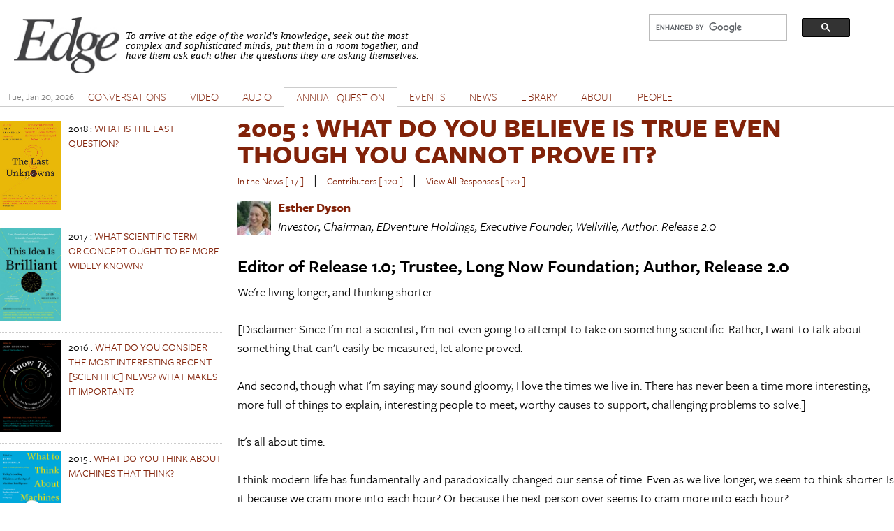

--- FILE ---
content_type: text/html; charset=utf-8
request_url: https://www.edge.org/response-detail/10972
body_size: 12447
content:
<!DOCTYPE html PUBLIC "-//W3C//DTD XHTML+RDFa 1.0//EN"
  "http://www.w3.org/MarkUp/DTD/xhtml-rdfa-1.dtd">
<html xmlns="http://www.w3.org/1999/xhtml" xml:lang="en" version="XHTML+RDFa 1.0" dir="ltr" prefix="content: http://purl.org/rss/1.0/modules/content/ dc: http://purl.org/dc/terms/ foaf: http://xmlns.com/foaf/0.1/ og: http://ogp.me/ns# rdfs: http://www.w3.org/2000/01/rdf-schema# sioc: http://rdfs.org/sioc/ns# sioct: http://rdfs.org/sioc/types# skos: http://www.w3.org/2004/02/skos/core# xsd: http://www.w3.org/2001/XMLSchema#">

<head profile="http://www.w3.org/1999/xhtml/vocab">
  <meta charset="utf-8" />
<meta name="Generator" content="Drupal 7 (http://drupal.org)" />
<link rel="shortcut icon" href="https://www.edge.org/favicon.ico" type="image/vnd.microsoft.icon" />
<meta name="viewport" content="width=device-width, initial-scale=1" />
<meta name="MobileOptimized" content="width" />
<meta name="HandheldFriendly" content="true" />
<meta name="apple-mobile-web-app-capable" content="yes" />
  <title>Edge.org</title>
  <style type="text/css" media="all">
@import url("https://www.edge.org/modules/system/system.base.css?rzwfpz");
@import url("https://www.edge.org/modules/system/system.menus.css?rzwfpz");
@import url("https://www.edge.org/modules/system/system.messages.css?rzwfpz");
@import url("https://www.edge.org/modules/system/system.theme.css?rzwfpz");
</style>
<style type="text/css" media="all">
@import url("https://www.edge.org/misc/ui/jquery.ui.core.css?rzwfpz");
@import url("https://www.edge.org/misc/ui/jquery.ui.theme.css?rzwfpz");
@import url("https://www.edge.org/misc/ui/jquery.ui.accordion.css?rzwfpz");
@import url("https://www.edge.org/misc/ui/jquery.ui.button.css?rzwfpz");
@import url("https://www.edge.org/misc/ui/jquery.ui.resizable.css?rzwfpz");
@import url("https://www.edge.org/misc/ui/jquery.ui.dialog.css?rzwfpz");
</style>
<style type="text/css" media="all">
@import url("https://www.edge.org/modules/comment/comment.css?rzwfpz");
@import url("https://www.edge.org/sites/all/modules/date/date_repeat_field/date_repeat_field.css?rzwfpz");
@import url("https://www.edge.org/modules/field/theme/field.css?rzwfpz");
@import url("https://www.edge.org/modules/node/node.css?rzwfpz");
@import url("https://www.edge.org/modules/search/search.css?rzwfpz");
@import url("https://www.edge.org/modules/user/user.css?rzwfpz");
@import url("https://www.edge.org/sites/all/modules/extlink/css/extlink.css?rzwfpz");
@import url("https://www.edge.org/sites/all/modules/views/css/views.css?rzwfpz");
</style>
<style type="text/css" media="all">
@import url("https://www.edge.org/sites/all/modules/accordion_blocks/accordion_init.css?rzwfpz");
@import url("https://www.edge.org/sites/all/modules/colorbox/styles/default/colorbox_style.css?rzwfpz");
@import url("https://www.edge.org/sites/all/modules/ctools/css/ctools.css?rzwfpz");
@import url("https://www.edge.org/sites/all/modules/lightbox2/css/lightbox.css?rzwfpz");
@import url("https://www.edge.org/sites/all/modules/panels/css/panels.css?rzwfpz");
@import url("https://www.edge.org/sites/all/modules/shorten/shortener/shortener.css?rzwfpz");
@import url("https://www.edge.org/sites/all/modules/simple_dialog/css/simple_dialog.css?rzwfpz");
@import url("https://www.edge.org/sites/all/modules/stickynav/css/stickynav.css?rzwfpz");
@import url("https://www.edge.org/sites/all/modules/print/print_ui/css/print_ui.theme.css?rzwfpz");
</style>
<style type="text/css" media="screen">
@import url("https://www.edge.org/sites/all/themes/adaptivetheme/at_core/css/at.layout.css?rzwfpz");
@import url("https://www.edge.org/sites/all/themes/edge_adaptive/css/global.base.css?rzwfpz");
@import url("https://www.edge.org/sites/all/themes/edge_adaptive/css/global.styles.css?rzwfpz");
@import url("https://www.edge.org/sites/all/themes/edge_adaptive/css/edge.views.css?rzwfpz");
@import url("https://www.edge.org/sites/all/themes/edge_adaptive/css/edge.modules.custom.css?rzwfpz");
@import url("https://www.edge.org/sites/all/themes/edge_adaptive/css/edge.custom.css?rzwfpz");
@import url("https://www.edge.org/sites/all/themes/edge_adaptive/css/ckeditor.css?rzwfpz");
@import url("https://www.edge.org/sites/all/themes/edge_adaptive/css/edge.jquery.css?rzwfpz");
@import url("https://www.edge.org/sites/all/themes/edge_adaptive/css/edge.mailchimpform.css?rzwfpz");
</style>
<style type="text/css" media="print">
@import url("https://www.edge.org/sites/all/themes/edge_adaptive/css/print.css?rzwfpz");
</style>
<link type="text/css" rel="stylesheet" href="https://www.edge.org/sites/default/files/adaptivetheme/edge_adaptive_files/edge_adaptive.responsive.layout.css?rzwfpz" media="only screen" />
<link type="text/css" rel="stylesheet" href="https://www.edge.org/sites/all/themes/edge_adaptive/css/responsive.custom.css?rzwfpz" media="only screen" />
<link type="text/css" rel="stylesheet" href="https://www.edge.org/sites/all/themes/edge_adaptive/css/responsive.smartphone.portrait.css?rzwfpz" media="only screen and (max-width:320px)" />
<link type="text/css" rel="stylesheet" href="https://www.edge.org/sites/all/themes/edge_adaptive/css/responsive.smartphone.landscape.css?rzwfpz" media="only screen and (min-width:321px) and (max-width:480px)" />
<link type="text/css" rel="stylesheet" href="https://www.edge.org/sites/all/themes/edge_adaptive/css/responsive.tablet.portrait.css?rzwfpz" media="only screen and (min-width:481px) and (max-width:768px)" />
<link type="text/css" rel="stylesheet" href="https://www.edge.org/sites/all/themes/edge_adaptive/css/responsive.tablet.landscape.css?rzwfpz" media="only screen and (min-width:769px) and (max-width:1024px)" />
<link type="text/css" rel="stylesheet" href="https://www.edge.org/sites/all/themes/edge_adaptive/css/responsive.desktop.css?rzwfpz" media="only screen and (min-width:1025px)" />

<!--[if lt IE 9]>
<style type="text/css" media="screen">
@import url("https://www.edge.org/sites/default/files/adaptivetheme/edge_adaptive_files/edge_adaptive.lt-ie9.layout.css?rzwfpz");
</style>
<![endif]-->

<!-- begin Typekit -->

<script type="text/javascript" src="//use.typekit.net/ule5riu.js"></script>
<script type="text/javascript">try{Typekit.load();}catch(e){}</script>

<!-- end Typekit -->

</head>
<body class="tk-freight-sans-pro html not-front not-logged-in one-sidebar sidebar-first page-response-detail page-response-detail- page-response-detail-10972 site-name-hidden atr-7.x-3.x atv-7.x-3.1 page-views" >
  <div id="skip-link">
    <a href="#main-content" class="element-invisible element-focusable">Skip to main content</a>
  </div>
    <div id="page" class="container page">

  <!-- region: Leaderboard -->
  
   <div class="print-only header-copyright">Copyright &copy; 2026 By Edge Foundation, Inc. All Rights Reserved.</div>

  <header id="header" class="clearfix" role="banner">

          <!-- start: Branding -->
      <div id="branding" class="branding-elements clearfix">

                  <div id="logo">
            <a href="/"><img class="site-logo" typeof="foaf:Image" src="https://www.edge.org/sites/default/files/edge_logo.jpg" alt="Edge.org" /></a>          </div>
        
                  <!-- start: Site name and Slogan hgroup -->
          <hgroup class="element-invisible h-group" id="name-and-slogan">

                          <strong class="element-invisible" id="site-name"><a href="/" title="Home page">Edge.org</a></strong>
            
            
          </hgroup><!-- /end #name-and-slogan -->
        
      </div><!-- /end #branding -->
    
    <!-- region: Header -->
    <div class="region region-header"><div class="region-inner clearfix"><div id="block-block-8" class="block block-block no-title odd first block-count-1 block-region-header block-8">

    
  <div class="content" class="block-content content">
    <div style="clear: right; float:right; width: 330px;">
<script>
  (function() {
    var cx = '012042634644280309647:jygomqbx65u';
    var gcse = document.createElement('script');
    gcse.type = 'text/javascript';
    gcse.async = true;
    gcse.src = (document.location.protocol == 'https:' ? 'https:' : 'http:') +
        '//www.google.com/cse/cse.js?cx=' + cx;
    var s = document.getElementsByTagName('script')[0];
    s.parentNode.insertBefore(gcse, s);
  })();
</script>
<gcse:search></gcse:search>
</div>  </div>
</div>
<div id="block-block-1" class="block block-block site-slogan no-title even last block-count-2 block-region-header block-1">

    
  <div class="content" class="block-content content">
    <p><font face="Times New Roman, Times, Serif"><em>To arrive at the edge of the world's knowledge, seek out the most complex and sophisticated minds, put them in a room together, and have them ask each other the questions they are asking themselves.</em></font></p>
  </div>
</div>
</div></div>
    <div class="print-only url-date">
        https://www.edge.org/response-detail/10972<br>Printed On Tue January 20th 2026    </div>
  </header>

  <!-- Navigation elements -->

    <div id="primary-menu-bar" class="nav clearfix">
    <nav class="primary-menu-wrapper menu-wrapper clearfix" role="navigation">
  <span id="date-stamp">Tue, Jan 20, 2026</span><ul class="menu primary-menu"><li class="menu-218 first"><a href="/" title="">HOME</a></li><li class="menu-539"><a href="/conversations" title="">CONVERSATIONS</a></li><li class="menu-580"><a href="/videos" title="The Edge video library">VIDEO</a></li><li class="menu-1732"><a href="/audios">AUDIO</a></li><li class="menu-776 active-trail"><a href="/annual-questions" class="active-trail">ANNUAL QUESTION</a></li><li class="menu-598"><a href="/events" title="">EVENTS</a></li><li class="menu-528"><a href="/news" title="">NEWS</a></li><li class="menu-597"><a href="/library" title="">LIBRARY</a></li><li class="menu-427"><a href="/about-edgeorg">ABOUT</a></li><li class="menu-1731 last"><a href="/people" title="">PEOPLE</a></li></ul>	</nav>
  </div>
    


  <!-- Breadcrumbs -->
  <!--  Disable Breadcrumbs -->
  
  <!-- Messages and Help -->
    <div class="region region-help"><div class="region-inner clearfix"><div id="block-system-help" class="block block-system no-title odd first last block-count-3 block-region-help block-help" role="complementary">

    
  <div class="content" class="block-content content">
    <span class='print-syslink'><span class="print_html"><a href="https://www.edge.org/print/response-detail/10972" title="Display a printer-friendly version of this page." class="print-page" onclick="window.open(this.href); return false" rel="nofollow"><img class="print-icon image-style-none" typeof="foaf:Image" src="https://www.edge.org/sites/all/modules/print/icons/print_icon.png" width="16px" height="16px" alt="Printer-friendly version" title="Printer-friendly version" /></a></span></span>
  </div>
</div>
</div></div>
  <!-- region: Secondary Content -->
  
  <div id="columns" class="columns clearfix">
    <div id="content-column" class="content-column" role="main">
      <div class="content-inner">

        <!-- region: Highlighted -->
        
        <div id="main-content">

          
          
          <!-- region: Main Content -->
          <!-- sub-region: Content Highlight -->
           <div class="page content-highlight clearfix">
           	           </div>
                      <div id="content" class="region">
              <div id="block-system-main" class="block block-system no-title odd first block-count-4 block-region-content block-main">

    
  <div class="content" class="block-content content">
    <div class="view view-responses view-id-responses view-display-id-page_response_detail view-dom-id-121728df6496a58985589f1f51562c62">
            <div class="view-header">
      <h1><a href="/annual-question/what-do-you-believe-is-true-even-though-you-cannot-prove-it"><span class="date-display-single" property="dc:date" datatype="xsd:dateTime" content="2005-01-01T00:00:00-05:00">2005</span> : WHAT DO YOU BELIEVE IS TRUE EVEN THOUGH YOU CANNOT PROVE IT?</a></h1>
<div class="view view-annual-question-summary view-id-annual_question_summary view-display-id-block_annual_question_summary summary view-dom-id-52341d7f21bec1303fe2bc4709813ab8">
        
  
  
      <div class="view-content">
        <div class="views-row views-row-1 views-row-odd views-row-first views-row-last annual-question-summary clearfix">
      
  <span class="views-field views-field-php-3 news-count">        <span class="field-content"><a href="/inthenews/what-do-you-believe-is-true-even-though-you-cannot-prove-it">In the News [ 17 ]</a></span>  </span>  
  <div class="views-field views-field-php-4 seperator seperator-first">        <span class="field-content">&nbsp;&nbsp;|&nbsp;&nbsp;</span>  </div>  
  <span class="views-field views-field-php-1 contributor-count">        <span class="field-content"><a href="/contributors/what-do-you-believe-is-true-even-though-you-cannot-prove-it">Contributors [ 120 ]</a></span>  </span>  
  <span class="views-field views-field-nothing-1 seperator">        <span class="field-content">&nbsp;&nbsp;|&nbsp;&nbsp;</span>  </span>  
  <span class="views-field views-field-php response-count">        <span class="field-content"><a href="/responses/what-do-you-believe-is-true-even-though-you-cannot-prove-it">View All Responses [ 120 ]</a></span>  </span>  </div>
    </div>
  
  
  
  
  
  
</div><div class="view view-response-authors view-id-response_authors view-display-id-page response view-dom-id-578b4f7d1905833d0e8f730178e38dd3 view-single-result">
        
  
  
      <div class="view-content">
        <div class="views-row views-row-1 views-row-odd views-row-first views-row-last clearfix">
      
  <div class="views-field views-field-picture">        <div class="field-content"><a href="/memberbio/esther_dyson"><img typeof="foaf:Image" class="image-style-mini-thumbnail" src="https://www.edge.org/sites/default/files/styles/mini-thumbnail/public/member-pictures/bk_55_esther_dyson.jpg?itok=eBL5Ej-K" width="48" height="48" alt="esther_dyson&#039;s picture" /></a></div>  </div>  
  <div class="views-field views-field-field-last-name">        <div class="field-content"><a href="/memberbio/esther_dyson"><strong>Esther  Dyson</strong></a></div>  </div>  
  <div class="views-field views-field-field-user-title">        <div class="field-content"><em>Investor; Chairman, EDventure Holdings; Executive Founder, Wellville; Author: Release 2.0</em></div>  </div>  </div>
    </div>
  
  
  
  
  
  
</div>    </div>
  
  
  
      <div class="view-content">
        <div class="views-row views-row-1 views-row-odd views-row-first views-row-last response">
      
  <div class="views-field views-field-php-3 response-title">        <span class="field-content">Editor of Release 1.0; Trustee, Long Now Foundation; Author, Release 2.0</span>  </div>  
  <div class="views-field views-field-body">        <div class="field-content"><p>
	We're living longer, and thinking shorter.</p>
<p>
	[Disclaimer: Since I'm not a scientist, I'm not even going to attempt to take on something scientific. Rather, I want to talk about something that can't easily be measured, let alone proved.</p>
<p>
	And second, though what I'm saying may sound gloomy, I love the times we live in. There has never been a time more interesting, more full of things to explain, interesting people to meet, worthy causes to support, challenging problems to solve.]</p>
<p>
	It's all about time.</p>
<p>
	I think modern life has fundamentally and paradoxically changed our sense of time. Even as we live longer, we seem to think shorter. Is it because we cram more into each hour? Or because the next person over seems to cram more into each hour?</p>
<p>
	For a variety of reasons, everything is happening much faster and more things are happening. Change is a constant.</p>
<p>
	It used to be that machines automated work, giving us more time to do other things. But now machines automate the production of attention-consuming information, which takes our time. For example, if one person sends the same e-mail message to 10 people, then 10 people have to respond.</p>
<p>
	The physical friction of everyday life—the time it took Isaac Newton to travel by coach from London to Cambridge, the dead spots of walking to work (no iPod), the darkness that kept us from reading—has disappeared, making every minute not used productively into an opportunity cost.</p>
<p>
	And finally, we can measure more, over smaller chunks of time. From airline miles to calories (and carbs and fat grams), from friends on Friendster to steps on a pedometer, from realtime stock prices to millions of burgers consumed, we count things by the minute and the second.</p>
<p>
	Unfortunately, this carries over into how we think and plan: Businesses focus on short-term results; politicians focus on elections; school systems focus on test results; most of us focus on the weather rather than the climate. Everyone knows about the big problems, but their behavior focuses on the here and now.</p>
<p>
	I first noticed this phenomenon in a big way in the US right after 9/11, when it became impossible to schedule an appointment or get anyone to make a commitment. To me, it felt like Russia (where I had been spending time since 1989), where people avoided long-term plans because there was little discernible relationship between effort and result. Suddenly, even in the US, people were behaving like the Russians of those days, reluctant to plan for anything more than a few days out.</p>
<p>
	Of course, that immediate crisis has passed, but there's still the same sense of unpredictability dogging our thinking in the US (in particular). Best to concentrate on the current quarter, because who knows what job I'll have next year. Best to pass that test, because what I actually learn won't be worth much ten years from now anyway.</p>
<p>
	How can we reverse this?</p>
<p>
	It's a social problem, but I think it may also herald a mental one—which I describe as mental diabetes.</p>
<p>
	Whatever's happening to adults, most of us grew up reading books (at least occasionally) and playing with "uninteractive" toys that required us to make up our own stories, dialogue and behavior for them. Today's children are living in an information-rich, time-compressed environment that often seems to replace a child's imagination rather than stimulate it. I posit that being fed so much processed information—video, audio, images, flashing screens, talking toys, simulated action games—is akin to being fed too much processed, sugar-rich food. It may seriously mess up children's information metabolism and their ability to process information for themselves. In other words, will they be able to discern cause and effect, to put together a coherent story line, to think scientifically?</p>
<p>
	I don't know the answers, but these questions are worth thinking about, for the long term.</p>
</div>  </div>  
  <div class="views-field views-field-php">        <span class="field-content"><a href="/contributors/what-do-you-believe-is-true-even-though-you-cannot-prove-it">Return to Table of Contents</a></span>  </div>  </div>
    </div>
  
  
  
  
  
  
</div>  </div>
</div>
<div id="block-service-links-service-links-not-node" class="block block-service-links service-links no-title even last block-count-5 block-region-content block-service-links-not-node">

    
  <div class="content" class="block-content content">
    <div class="service-links"><a href="https://www.edge.org/printmail/response-detail/10972" title="Send to a friend" class="service-links-printmail" rel="nofollow" target="_blank"><img typeof="foaf:Image" class="image-style-none" src="https://www.edge.org/sites/all/modules/service_links/images/printmail.png" alt="Print Mail logo" /></a> <a href="https://www.edge.org/print/response-detail/10972" title="Printable version" class="service-links-print" rel="nofollow" target="_blank"><img typeof="foaf:Image" class="image-style-none" src="https://www.edge.org/sites/all/modules/service_links/images/print.png" alt="Print HTML logo" /></a></div>  </div>
</div>
            </div>
          
          <!-- Feed icons (RSS, Atom icons etc -->
          
          
        </div><!-- /end #main-content -->

        <!-- region: Content Aside -->
        
      </div><!-- /end .content-inner -->
    </div><!-- /end #content-column -->

    <!-- regions: Sidebar first and Sidebar second -->
    <div class="region region-sidebar-first sidebar"><div class="region-inner clearfix"><div id="block-views-92459b0a9e38007a8bbc08e5d54cc7f2" class="block block-views no-title odd first last block-count-6 block-region-sidebar-first block-92459b0a9e38007a8bbc08e5d54cc7f2">

    
  <div class="content" class="block-content content">
    <div class="view view-annual-question view-id-annual_question view-display-id-block_annual_question_books view-dom-id-8c3723ea67c502e62e627b43024140b2">
        
  
  
      <div class="view-content">
        <div class="views-row views-row-1 views-row-odd views-row-first clearfix">
      
  <div class="views-field views-field-field-us-book-image">        <div class="field-content"><a href="https://www.amazon.com/Last-Unknowns-Unanswered-Questions-Civilization/dp/0062897942?SubscriptionId=AKIAJ6DR67ZTZ3XJCIHQ&amp;tag=edg" title="The Last Unknowns" target="_blank" rel="" class=""><img typeof="foaf:Image" class="image-style-none" src="https://www.edge.org/sites/default/files/annualimage/bookimage/Unknowns_cover500_0.jpg" width="343" height="500" alt="The Last Unknowns" title="The Last Unknowns" /></a></div>  </div>  
  <span class="views-field views-field-nothing book-title">        <span class="field-content"><span class="date-display-single" property="dc:date" datatype="xsd:dateTime" content="2018-01-01T00:00:00-05:00">2018</span> : <a href="/annual-question/what-is-the-last-question">WHAT IS THE LAST QUESTION?</a></span>  </span>  </div>
  <div class="views-row views-row-2 views-row-even clearfix">
      
  <div class="views-field views-field-field-us-book-image">        <div class="field-content"><a href="https://www.amazon.com/This-Idea-Brilliant-Overlooked-Underappreciated/dp/0062698214" title="This Idea Is Brilliant: Lost, Overlooked, and Underappreciated Scientific Concepts Everyone Should Know " target="_blank" rel="" class=""><img typeof="foaf:Image" class="image-style-none" src="https://www.edge.org/sites/default/files/annualimage/bookimage/Brilliant_cover_0.jpg" width="396" height="598" alt="This Idea Is Brilliant: Lost, Overlooked, and Underappreciated Scientific Concepts Everyone Should Know " title="This Idea Is Brilliant: Lost, Overlooked, and Underappreciated Scientific Concepts Everyone Should Know " /></a></div>  </div>  
  <span class="views-field views-field-nothing book-title">        <span class="field-content"><span class="date-display-single" property="dc:date" datatype="xsd:dateTime" content="2017-01-01T00:00:00-05:00">2017</span> : <a href="/annual-question/what-scientific-term-or%C2%A0concept-ought-to-be-more-widely-known">WHAT SCIENTIFIC TERM OR CONCEPT OUGHT TO BE MORE WIDELY KNOWN?</a></span>  </span>  </div>
  <div class="views-row views-row-3 views-row-odd clearfix">
      
  <div class="views-field views-field-field-us-book-image">        <div class="field-content"><a href="https://www.amazon.com/Know-This-Interesting-Discoveries-Developments/dp/0062562061/ref=sr_1_1?ie=UTF8&amp;qid=1480204686&amp;sr=8-1&amp;key" title="Know This: Today&#039;s Most Interesting and Important Scientific Ideas, Discoveries, and Developments" target="_blank" rel="" class=""><img typeof="foaf:Image" class="image-style-none" src="https://www.edge.org/sites/default/files/annualimage/bookimage/y648.png" width="398" height="600" alt="Know This: Today&#039;s Most Interesting and Important Scientific Ideas, Discoveries, and Developments" title="Know This: Today&#039;s Most Interesting and Important Scientific Ideas, Discoveries, and Developments" /></a></div>  </div>  
  <span class="views-field views-field-nothing book-title">        <span class="field-content"><span class="date-display-single" property="dc:date" datatype="xsd:dateTime" content="2016-01-01T00:00:00-05:00">2016</span> : <a href="/annual-question/what-do-you-consider-the-most-interesting-recent-scientific-news-what-makes-it">WHAT DO YOU CONSIDER THE MOST INTERESTING RECENT [SCIENTIFIC] NEWS? WHAT MAKES IT IMPORTANT?</a></span>  </span>  </div>
  <div class="views-row views-row-4 views-row-even clearfix">
      
  <div class="views-field views-field-field-us-book-image">        <div class="field-content"><a href="https://www.amazon.com/What-Think-About-Machines-That/dp/006242565X" title="What to Think About Machines That Think" target="_blank" rel="" class=""><img typeof="foaf:Image" class="image-style-none" src="https://www.edge.org/sites/default/files/annualimage/bookimage/Machines_Cover.png" width="424" height="640" alt="What to Think About Machines That Think" title="What to Think About Machines That Think" /></a></div>  </div>  
  <span class="views-field views-field-nothing book-title">        <span class="field-content"><span class="date-display-single" property="dc:date" datatype="xsd:dateTime" content="2015-01-01T00:00:00-05:00">2015</span> : <a href="/annual-question/what-do-you-think-about-machines-that-think">WHAT DO YOU THINK ABOUT MACHINES THAT THINK?</a></span>  </span>  </div>
  <div class="views-row views-row-5 views-row-odd clearfix">
      
  <div class="views-field views-field-field-us-book-image">        <div class="field-content"><a href="https://www.amazon.com/This-Idea-Must-Die-Scientific/dp/0062374346%3FSubscriptionId%3DAKIAIUDIBB5W2YOHL3CQ%26tag%3Dedgeorg-20%26l" title="This Idea Must Die" target="_blank" rel="" class=""><img typeof="foaf:Image" class="image-style-none" src="https://www.edge.org/sites/default/files/annualimage/bookimage/This%20Idea%20Must%20ies%20pb%20c.jpg" width="1594" height="2400" alt="This Idea Must Die" title="This Idea Must Die" /></a></div>  </div>  
  <span class="views-field views-field-nothing book-title">        <span class="field-content"><span class="date-display-single" property="dc:date" datatype="xsd:dateTime" content="2014-01-01T00:00:00-05:00">2014</span> : <a href="/annual-question/what-scientific-idea-is-ready-for-retirement">WHAT SCIENTIFIC IDEA IS READY FOR RETIREMENT?</a></span>  </span>  </div>
  <div class="views-row views-row-6 views-row-even clearfix">
      
  <div class="views-field views-field-field-us-book-image">        <div class="field-content"><a href="https://www.amazon.com/What-Should-Worried-About-Scientists/dp/006229623X%3FSubscriptionId%3DAKIAIUDIBB5W2YOHL3CQ%26tag%3Dedgeorg" title="" target="_blank" rel="" class=""><img typeof="foaf:Image" class="image-style-none" src="https://www.edge.org/sites/default/files/annualimage/bookimage/51r44cx05sL._SL160_.jpg" width="107" height="160" alt="" /></a></div>  </div>  
  <span class="views-field views-field-nothing book-title">        <span class="field-content"><span class="date-display-single" property="dc:date" datatype="xsd:dateTime" content="2013-01-01T00:00:00-05:00">2013</span> : <a href="/annual-question/what-should-we-be-worried-about">WHAT *SHOULD* WE BE WORRIED ABOUT?</a></span>  </span>  </div>
  <div class="views-row views-row-7 views-row-odd clearfix">
      
  <div class="views-field views-field-field-us-book-image">        <div class="field-content"><a href="https://www.amazon.com/This-Explains-Everything-Beautiful-Theories/dp/0062230174/ref=sr_1_1?ie=UTF8&amp;qid=1357749436&amp;sr=8-1&amp;keyword" title="" target="_blank" rel="" class=""><img typeof="foaf:Image" class="image-style-none" src="https://www.edge.org/sites/default/files/annualimage/bookimage/556_ThisExplainsEverything_1.jpg" width="87" height="130" alt="" /></a></div>  </div>  
  <span class="views-field views-field-nothing book-title">        <span class="field-content"><span class="date-display-single" property="dc:date" datatype="xsd:dateTime" content="2012-01-01T00:00:00-05:00">2012</span> : <a href="/annual-question/what-is-your-favorite-deep-elegant-or-beautiful-explanation">WHAT IS YOUR FAVORITE DEEP, ELEGANT, OR BEAUTIFUL EXPLANATION?</a></span>  </span>  </div>
  <div class="views-row views-row-8 views-row-even clearfix">
      
  <div class="views-field views-field-field-us-book-image">        <div class="field-content"><a href="http://is.gd/t3U4Vr" title="" target="_blank" rel="" class=""><img typeof="foaf:Image" class="image-style-none" src="https://www.edge.org/sites/default/files/annualimage/bookimage/751_twmys300_3.jpg" width="86" height="130" alt="" /></a></div>  </div>  
  <span class="views-field views-field-nothing book-title">        <span class="field-content"><span class="date-display-single" property="dc:date" datatype="xsd:dateTime" content="2011-01-01T00:00:00-05:00">2011</span> : <a href="/annual-question/what-scientific-concept-would-improve-everybodys-cognitive-toolkit">WHAT SCIENTIFIC CONCEPT WOULD IMPROVE EVERYBODY&#039;S COGNITIVE TOOLKIT?</a></span>  </span>  </div>
  <div class="views-row views-row-9 views-row-odd clearfix">
      
  <div class="views-field views-field-field-us-book-image">        <div class="field-content"><a href="http://is.gd/06vvlq" title="" target="_blank" rel="" class=""><img typeof="foaf:Image" class="image-style-none" src="https://www.edge.org/sites/default/files/annualimage/bookimage/903_internetcov150_1.jpg" width="87" height="130" alt="" /></a></div>  </div>  
  <span class="views-field views-field-nothing book-title">        <span class="field-content"><span class="date-display-single" property="dc:date" datatype="xsd:dateTime" content="2010-01-01T00:00:00-05:00">2010</span> : <a href="/annual-question/how-is-the-internet-changing-the-way-you-think">HOW IS THE INTERNET CHANGING THE WAY YOU THINK?</a></span>  </span>  </div>
  <div class="views-row views-row-10 views-row-even clearfix">
      
  <div class="views-field views-field-field-us-book-image">        <div class="field-content"><a href="http://is.gd/i9KYz2" title="" target="_blank" rel="" class=""><img typeof="foaf:Image" class="image-style-none" src="https://www.edge.org/sites/default/files/annualimage/bookimage/201_ThisWillChangeEverything150_1.jpg" width="88" height="130" alt="" /></a></div>  </div>  
  <span class="views-field views-field-nothing book-title">        <span class="field-content"><span class="date-display-single" property="dc:date" datatype="xsd:dateTime" content="2009-01-01T00:00:00-05:00">2009</span> : <a href="/annual-question/what-will-change-everything">WHAT WILL CHANGE EVERYTHING?</a></span>  </span>  </div>
  <div class="views-row views-row-11 views-row-odd clearfix">
      
  <div class="views-field views-field-field-us-book-image">        <div class="field-content"><a href="http://is.gd/V5PHnv" title="" target="_blank" rel="" class=""><img typeof="foaf:Image" class="image-style-none" src="https://www.edge.org/sites/default/files/annualimage/bookimage/309_9780061686542_1.jpg" width="86" height="130" alt="" /></a></div>  </div>  
  <span class="views-field views-field-nothing book-title">        <span class="field-content"><span class="date-display-single" property="dc:date" datatype="xsd:dateTime" content="2008-01-01T00:00:00-05:00">2008</span> : <a href="/annual-question/what-have-you-changed-your-mind-about-why">WHAT HAVE YOU CHANGED YOUR MIND ABOUT? WHY?</a></span>  </span>  </div>
  <div class="views-row views-row-12 views-row-even clearfix">
      
  <div class="views-field views-field-field-us-book-image">        <div class="field-content"><a href="http://is.gd/PetcjC" title="" target="_blank" rel="" class=""><img typeof="foaf:Image" class="image-style-none" src="https://www.edge.org/sites/default/files/annualimage/bookimage/605_Cover_Optimism_US_3.jpg" width="87" height="130" alt="" /></a></div>  </div>  
  <span class="views-field views-field-nothing book-title">        <span class="field-content"><span class="date-display-single" property="dc:date" datatype="xsd:dateTime" content="2007-01-01T00:00:00-05:00">2007</span> : <a href="/annual-question/what-are-you-optimistic-about">WHAT ARE YOU OPTIMISTIC ABOUT?</a></span>  </span>  </div>
  <div class="views-row views-row-13 views-row-odd clearfix">
      
  <div class="views-field views-field-field-us-book-image">        <div class="field-content"><a href="http://is.gd/lgOvLg" title="" target="_blank" rel="" class=""><img typeof="foaf:Image" class="image-style-none" src="https://www.edge.org/sites/default/files/annualimage/bookimage/113_Cover_Dangerous_US_3.jpg" width="86" height="130" alt="" /></a></div>  </div>  
  <span class="views-field views-field-nothing book-title">        <span class="field-content"><span class="date-display-single" property="dc:date" datatype="xsd:dateTime" content="2006-01-01T00:00:00-05:00">2006</span> : <a href="/annual-question/what-is-your-dangerous-idea">WHAT IS YOUR DANGEROUS IDEA?</a></span>  </span>  </div>
  <div class="views-row views-row-14 views-row-even clearfix">
      
  <div class="views-field views-field-field-us-book-image">        <div class="field-content"><a href="http://is.gd/HBj8WL" title="" target="_blank" rel="" class=""><img typeof="foaf:Image" class="image-style-none" src="https://www.edge.org/sites/default/files/annualimage/bookimage/978_Cover_Believe_US_3.jpg" width="87" height="130" alt="" /></a></div>  </div>  
  <span class="views-field views-field-nothing book-title">        <span class="field-content"><span class="date-display-single" property="dc:date" datatype="xsd:dateTime" content="2005-01-01T00:00:00-05:00">2005</span> : <a href="/annual-question/what-do-you-believe-is-true-even-though-you-cannot-prove-it">WHAT DO YOU BELIEVE IS TRUE EVEN THOUGH YOU CANNOT PROVE IT?</a></span>  </span>  </div>
  <div class="views-row views-row-15 views-row-odd clearfix">
      
  <span class="views-field views-field-nothing book-title">        <span class="field-content"><span class="date-display-single" property="dc:date" datatype="xsd:dateTime" content="2004-01-01T00:00:00-05:00">2004</span> : <a href="/annual-question/whats-your-law">WHAT&#039;S YOUR LAW?</a></span>  </span>  </div>
  <div class="views-row views-row-16 views-row-even clearfix">
      
  <span class="views-field views-field-nothing book-title">        <span class="field-content"><span class="date-display-single" property="dc:date" datatype="xsd:dateTime" content="2003-01-01T00:00:00-05:00">2003</span> : <a href="/annual-question/what-are-the-pressing-scientific-issues-for-the-nation-and-the-world-and-what-is">WHAT ARE THE PRESSING SCIENTIFIC ISSUES FOR THE NATION AND THE WORLD, AND WHAT IS YOUR ADVICE ON HOW I CAN BEGIN TO DEAL WITH THEM? - GWB</a></span>  </span>  </div>
  <div class="views-row views-row-17 views-row-odd clearfix">
      
  <span class="views-field views-field-nothing book-title">        <span class="field-content"><span class="date-display-single" property="dc:date" datatype="xsd:dateTime" content="2002-01-01T00:00:00-05:00">2002</span> : <a href="/annual-question/what-is-your-question-why">WHAT IS YOUR QUESTION? ... WHY?</a></span>  </span>  </div>
  <div class="views-row views-row-18 views-row-even clearfix">
      
  <span class="views-field views-field-nothing book-title">        <span class="field-content"><span class="date-display-single" property="dc:date" datatype="xsd:dateTime" content="2001-01-01T00:00:00-05:00">2001</span> : <a href="/annual-question/what-now">WHAT NOW?</a></span>  </span>  </div>
  <div class="views-row views-row-19 views-row-odd clearfix">
      
  <span class="views-field views-field-nothing book-title">        <span class="field-content"><span class="date-display-single" property="dc:date" datatype="xsd:dateTime" content="2001-01-01T00:00:00-05:00">2001</span> : <a href="/annual-question/what-questions-have-disappeared">WHAT QUESTIONS HAVE DISAPPEARED?</a></span>  </span>  </div>
  <div class="views-row views-row-20 views-row-even clearfix">
      
  <span class="views-field views-field-nothing book-title">        <span class="field-content"><span class="date-display-single" property="dc:date" datatype="xsd:dateTime" content="2000-01-01T00:00:00-05:00">2000</span> : <a href="/annual-question/what-is-todays-most-important-unreported-story">WHAT IS TODAY&#039;S MOST IMPORTANT UNREPORTED STORY?</a></span>  </span>  </div>
  <div class="views-row views-row-21 views-row-odd clearfix">
      
  <div class="views-field views-field-field-us-book-image">        <div class="field-content"><a href="https://www.amazon.com/Greatest-Inventions-Past-000-Years/dp/068485998X/ref=sr_1_3?ie=UTF8&amp;qid=1548955711&amp;sr=8-3&amp;keywords=greate" title="The Greatest Inventions of the Past 2,000 Years" target="_blank" rel="" class=""><img typeof="foaf:Image" class="image-style-none" src="https://www.edge.org/sites/default/files/annualimage/bookimage/greatestinventions.jpg" width="308" height="474" alt="The Greatest Inventions of the Past 2,000 Years" title="The Greatest Inventions of the Past 2,000 Years" /></a></div>  </div>  
  <span class="views-field views-field-nothing book-title">        <span class="field-content"><span class="date-display-single" property="dc:date" datatype="xsd:dateTime" content="1999-01-01T00:00:00-05:00">1999</span> : <a href="/annual-question/what-is-the-most-important-invention-in-the-past-two-thousand-years">WHAT IS THE MOST IMPORTANT INVENTION IN THE PAST TWO THOUSAND YEARS?</a></span>  </span>  </div>
  <div class="views-row views-row-22 views-row-even views-row-last clearfix">
      
  <span class="views-field views-field-nothing book-title">        <span class="field-content"><span class="date-display-single" property="dc:date" datatype="xsd:dateTime" content="1998-01-01T00:00:00-05:00">1998</span> : <a href="/annual-question/what-questions-are-you-asking-yourself">WHAT QUESTIONS ARE YOU ASKING YOURSELF?</a></span>  </span>  </div>
    </div>
  
  
  
  
  
  
</div>  </div>
</div>
</div></div>    
  </div><!-- /end #columns -->

  <!-- region: Tertiary Content -->
  
  <!-- region: Footer -->
      <footer id="footer" class="clearfix" role="contentinfo">
      <div class="region region-footer"><div class="region-inner clearfix"><div id="block-block-11" class="block block-block no-title odd first last block-count-7 block-region-footer block-11">

    
  <div class="content" class="block-content content">
    <div class="region region-footer">
<div class="region-inner clearfix">
<div class="block block-block edge-footer contextual-links-region no-title odd first block-count-5 block-region-footer block-3" id="block-block-3">
<div class="content">
<div id="Footer2">
<p class="pFooter"><a href="https://www.edge.org/jb/online.digital.archive.html">John Brockman</a>, Editor and Publisher</p>
<ul><li>Contact Info:<a href="/cdn-cgi/l/email-protection#d9bcbdb0adb6ab99bcbdbebcf7b6abbe"><span class="__cf_email__" data-cfemail="197c7d706d766b597c7d7e7c37766b7e">[email&#160;protected]</span></a></li>
<li><a href="/edgenews">In the News</a></li>
<li><a href="/newsletter/subscribe" name="subscription-form" title="Subscribe to Edge" id="subscription-form">Get Edge.org by email</a></li>
</ul></div>
<div id="Footer3">Edge.org is a nonprofit private operating foundation under Section 501(c)(3) of the Internal Revenue Code.<br />
Copyright © 2023 By Edge Foundation, Inc All Rights Reserved.</div>
</div>
</div>
</div>
</div>
  </div>
</div>
</div></div>    </footer>
  
</div>
  
  <script data-cfasync="false" src="/cdn-cgi/scripts/5c5dd728/cloudflare-static/email-decode.min.js"></script><script type="text/javascript" src="https://www.edge.org/sites/default/files/js/js_YD9ro0PAqY25gGWrTki6TjRUG8TdokmmxjfqpNNfzVU.js"></script>
<script type="text/javascript" src="https://www.edge.org/sites/default/files/js/js_q2gNOv2rGY2h2ougpPKuwvigZoYmr2PzlaHWKWc0u8M.js"></script>
<script type="text/javascript" src="https://www.edge.org/sites/default/files/js/js_gHk2gWJ_Qw_jU2qRiUmSl7d8oly1Cx7lQFrqcp3RXcI.js"></script>
<script type="text/javascript" src="https://www.edge.org/sites/default/files/js/js_5xxO61vNO_7kKDSiiWW43hX6cXW1DnqVjy1b1owGWoE.js"></script>
<script type="text/javascript" src="https://www.googletagmanager.com/gtag/js?id=UA-283521-1"></script>
<script type="text/javascript">
<!--//--><![CDATA[//><!--
window.dataLayer = window.dataLayer || [];function gtag(){dataLayer.push(arguments)};gtag("js", new Date());gtag("set", "developer_id.dMDhkMT", true);gtag("config", "UA-283521-1", {"groups":"default"});
//--><!]]>
</script>
<script type="text/javascript" src="https://www.edge.org/sites/default/files/js/js_fgrpLHi88G4a7HT2qCB3pihqbHAb2BsVdUtJJ40ZvnE.js"></script>
<script type="text/javascript" src="https://www.edge.org/sites/default/files/js/js_v7NSDGhzeBcPnc38gL3asg_dcCdXgWnvCEuh7FMYf3c.js"></script>
<script type="text/javascript" src="https://www.edge.org/sites/default/files/js/js_qVMe0tHcj0QXxVcgwVWF-ICJww-Fjk2Kcl7DCEuwVZk.js"></script>
<script type="text/javascript">
<!--//--><![CDATA[//><!--
jQuery.extend(Drupal.settings, {"basePath":"\/","pathPrefix":"","setHasJsCookie":0,"ajaxPageState":{"theme":"edge_adaptive","theme_token":"rXDVPy4cMJ3ig8X_SV19L9WjgwoK5VODVEuCqmogGmw","js":{"sites\/all\/themes\/edge_adaptive\/scripts\/media_queries.js":1,"misc\/jquery.js":1,"misc\/jquery-extend-3.4.0.js":1,"misc\/jquery-html-prefilter-3.5.0-backport.js":1,"misc\/jquery.once.js":1,"misc\/drupal.js":1,"misc\/ui\/jquery.ui.core.min.js":1,"misc\/ui\/jquery.ui.widget.min.js":1,"misc\/ui\/jquery.ui.accordion.min.js":1,"misc\/ui\/jquery.ui.button.min.js":1,"misc\/ui\/jquery.ui.mouse.min.js":1,"misc\/ui\/jquery.ui.draggable.min.js":1,"misc\/ui\/jquery.ui.position.min.js":1,"misc\/ui\/jquery.ui.position-1.13.0-backport.js":1,"misc\/ui\/jquery.ui.resizable.min.js":1,"misc\/ui\/jquery.ui.dialog.min.js":1,"misc\/ui\/jquery.ui.dialog-1.13.0-backport.js":1,"sites\/all\/modules\/views\/js\/jquery.ui.dialog.patch.js":1,"misc\/jquery.cookie.js":1,"misc\/jquery.form.js":1,"misc\/form.js":1,"misc\/form-single-submit.js":1,"misc\/ajax.js":1,"sites\/all\/modules\/entityreference\/js\/entityreference.js":1,"sites\/all\/modules\/accordion_blocks\/accordion_init.js":1,"sites\/all\/libraries\/colorbox\/jquery.colorbox-min.js":1,"sites\/all\/libraries\/DOMPurify\/dist\/purify.min.js":1,"sites\/all\/modules\/colorbox\/js\/colorbox.js":1,"sites\/all\/modules\/colorbox\/styles\/default\/colorbox_style.js":1,"sites\/all\/modules\/lightbox2\/js\/auto_image_handling.js":1,"sites\/all\/modules\/lightbox2\/js\/lightbox.js":1,"sites\/all\/modules\/shorten\/shortener\/shortener.js":1,"sites\/all\/modules\/simple_dialog\/js\/simple_dialog.js":1,"sites\/all\/modules\/stickynav\/js\/stickynav.js":1,"sites\/all\/modules\/google_analytics\/googleanalytics.js":1,"https:\/\/www.googletagmanager.com\/gtag\/js?id=UA-283521-1":1,"0":1,"misc\/collapse.js":1,"sites\/all\/modules\/extlink\/js\/extlink.js":1,"sites\/all\/modules\/views\/js\/base.js":1,"misc\/progress.js":1,"sites\/all\/modules\/views\/js\/ajax_view.js":1,"sites\/all\/themes\/edge_adaptive\/scripts\/edge.js":1,"sites\/all\/themes\/adaptivetheme\/at_core\/scripts\/scalefix.js":1,"sites\/all\/themes\/adaptivetheme\/at_core\/scripts\/onmediaquery.js":1},"css":{"modules\/system\/system.base.css":1,"modules\/system\/system.menus.css":1,"modules\/system\/system.messages.css":1,"modules\/system\/system.theme.css":1,"misc\/ui\/jquery.ui.core.css":1,"misc\/ui\/jquery.ui.theme.css":1,"misc\/ui\/jquery.ui.accordion.css":1,"misc\/ui\/jquery.ui.button.css":1,"misc\/ui\/jquery.ui.resizable.css":1,"misc\/ui\/jquery.ui.dialog.css":1,"modules\/comment\/comment.css":1,"sites\/all\/modules\/date\/date_repeat_field\/date_repeat_field.css":1,"modules\/field\/theme\/field.css":1,"modules\/node\/node.css":1,"modules\/search\/search.css":1,"modules\/user\/user.css":1,"sites\/all\/modules\/extlink\/css\/extlink.css":1,"sites\/all\/modules\/views\/css\/views.css":1,"sites\/all\/modules\/ckeditor\/css\/ckeditor.css":1,"sites\/all\/modules\/accordion_blocks\/accordion_init.css":1,"sites\/all\/modules\/amazon_pa\/amazon.css":1,"sites\/all\/modules\/colorbox\/styles\/default\/colorbox_style.css":1,"sites\/all\/modules\/ctools\/css\/ctools.css":1,"sites\/all\/modules\/lightbox2\/css\/lightbox.css":1,"sites\/all\/modules\/panels\/css\/panels.css":1,"sites\/all\/modules\/shorten\/shortener\/shortener.css":1,"sites\/all\/modules\/simple_dialog\/css\/simple_dialog.css":1,"sites\/all\/modules\/stickynav\/css\/stickynav.css":1,"sites\/all\/modules\/print\/print_ui\/css\/print_ui.theme.css":1,"sites\/all\/themes\/adaptivetheme\/at_core\/css\/at.layout.css":1,"sites\/all\/themes\/edge_adaptive\/css\/global.base.css":1,"sites\/all\/themes\/edge_adaptive\/css\/global.styles.css":1,"sites\/all\/themes\/edge_adaptive\/css\/edge.views.css":1,"sites\/all\/themes\/edge_adaptive\/css\/edge.modules.custom.css":1,"sites\/all\/themes\/edge_adaptive\/css\/edge.custom.css":1,"sites\/all\/themes\/edge_adaptive\/css\/ckeditor.css":1,"sites\/all\/themes\/edge_adaptive\/css\/edge.jquery.css":1,"sites\/all\/themes\/edge_adaptive\/css\/edge.mailchimpform.css":1,"sites\/all\/themes\/edge_adaptive\/css\/print.css":1,"public:\/\/adaptivetheme\/edge_adaptive_files\/edge_adaptive.responsive.layout.css":1,"sites\/all\/themes\/edge_adaptive\/css\/responsive.custom.css":1,"sites\/all\/themes\/edge_adaptive\/css\/responsive.smartphone.portrait.css":1,"sites\/all\/themes\/edge_adaptive\/css\/responsive.smartphone.landscape.css":1,"sites\/all\/themes\/edge_adaptive\/css\/responsive.tablet.portrait.css":1,"sites\/all\/themes\/edge_adaptive\/css\/responsive.tablet.landscape.css":1,"sites\/all\/themes\/edge_adaptive\/css\/responsive.desktop.css":1,"public:\/\/adaptivetheme\/edge_adaptive_files\/edge_adaptive.lt-ie9.layout.css":1}},"colorbox":{"opacity":"0.85","current":"{current} of {total}","previous":"\u00ab Prev","next":"Next \u00bb","close":"Close","maxWidth":"98%","maxHeight":"98%","fixed":true,"mobiledetect":true,"mobiledevicewidth":"480px","file_public_path":"\/sites\/default\/files","specificPagesDefaultValue":"admin*\nimagebrowser*\nimg_assist*\nimce*\nnode\/add\/*\nnode\/*\/edit\nprint\/*\nprintpdf\/*\nsystem\/ajax\nsystem\/ajax\/*"},"lightbox2":{"rtl":0,"file_path":"\/(\\w\\w\/)public:\/","default_image":"\/sites\/all\/modules\/lightbox2\/images\/brokenimage.jpg","border_size":10,"font_color":"000","box_color":"fff","top_position":"","overlay_opacity":"0.8","overlay_color":"000","disable_close_click":true,"resize_sequence":0,"resize_speed":400,"fade_in_speed":400,"slide_down_speed":600,"use_alt_layout":false,"disable_resize":false,"disable_zoom":false,"force_show_nav":false,"show_caption":true,"loop_items":false,"node_link_text":"View Image Details","node_link_target":false,"image_count":"Image !current of !total","video_count":"Video !current of !total","page_count":"Page !current of !total","lite_press_x_close":"press \u003Ca href=\u0022#\u0022 onclick=\u0022hideLightbox(); return FALSE;\u0022\u003E\u003Ckbd\u003Ex\u003C\/kbd\u003E\u003C\/a\u003E to close","download_link_text":"","enable_login":false,"enable_contact":false,"keys_close":"c x 27","keys_previous":"p 37","keys_next":"n 39","keys_zoom":"z","keys_play_pause":"32","display_image_size":"original","image_node_sizes":"()","trigger_lightbox_classes":"","trigger_lightbox_group_classes":"","trigger_slideshow_classes":"","trigger_lightframe_classes":"","trigger_lightframe_group_classes":"","custom_class_handler":"lightbox_ungrouped","custom_trigger_classes":"img.lightbox","disable_for_gallery_lists":1,"disable_for_acidfree_gallery_lists":true,"enable_acidfree_videos":true,"slideshow_interval":5000,"slideshow_automatic_start":true,"slideshow_automatic_exit":true,"show_play_pause":true,"pause_on_next_click":false,"pause_on_previous_click":true,"loop_slides":false,"iframe_width":600,"iframe_height":400,"iframe_border":1,"enable_video":false,"useragent":"Mozilla\/5.0 (X11; Linux x86_64; CentOS Ubuntu 19.04) AppleWebKit\/537.36 (KHTML, like Gecko) Chrome\/118.0.5957.0 Safari\/537.36"},"simpleDialog":{"classes":"","defaults":"width:300;height:auto;position:[center,60]","selector":"content","title":""},"stickynav":{"selector":"#primary-menu-bar"},"better_exposed_filters":{"views":{"annual_question_summary":{"displays":{"block_annual_question_summary":{"filters":[]}}},"response_authors":{"displays":{"page":{"filters":[]}}},"responses":{"displays":{"page_response_detail":{"filters":[]}}},"annual_question":{"displays":{"block_annual_question_books":{"filters":[]}}}}},"views":{"ajax_path":"\/views\/ajax","ajaxViews":{"views_dom_id:8c3723ea67c502e62e627b43024140b2":{"view_name":"annual_question","view_display_id":"block_annual_question_books","view_args":"","view_path":"response-detail\/11554","view_base_path":"annual-question","view_dom_id":"8c3723ea67c502e62e627b43024140b2","pager_element":0}}},"urlIsAjaxTrusted":{"\/views\/ajax":true,"\/search\/node":true},"googleanalytics":{"account":["UA-283521-1"],"trackOutbound":1,"trackMailto":1,"trackDownload":1,"trackDownloadExtensions":"7z|aac|arc|arj|asf|asx|avi|bin|csv|doc(x|m)?|dot(x|m)?|exe|flv|gif|gz|gzip|hqx|jar|jpe?g|js|mp(2|3|4|e?g)|mov(ie)?|msi|msp|pdf|phps|png|ppt(x|m)?|pot(x|m)?|pps(x|m)?|ppam|sld(x|m)?|thmx|qtm?|ra(m|r)?|sea|sit|tar|tgz|torrent|txt|wav|wma|wmv|wpd|xls(x|m|b)?|xlt(x|m)|xlam|xml|z|zip","trackColorbox":1},"extlink":{"extTarget":"_blank","extClass":0,"extLabel":"(link is external)","extImgClass":0,"extIconPlacement":"append","extSubdomains":1,"extExclude":"","extInclude":"","extCssExclude":"","extCssExplicit":"","extAlert":0,"extAlertText":"This link will take you to an external web site. We are not responsible for their content.","mailtoClass":0,"mailtoLabel":"(link sends e-mail)","extUseFontAwesome":false},"adaptivetheme":{"edge_adaptive":{"layout_settings":{"bigscreen":"three-col-grail","tablet_landscape":"three-col-grail","tablet_portrait":"one-col-vert"},"media_query_settings":{"bigscreen":"only screen and (min-width:1025px)","tablet_landscape":"only screen and (min-width:769px) and (max-width:1024px)","tablet_portrait":"only screen and (min-width:481px) and (max-width:768px)"}}}});
//--><!]]>
</script>
  <script type="text/javascript" src="https://www.edge.org/sites/default/files/js/js_qCMW45HxWMrbBblGBPTepC-Yn8CfjsqkwFgCithhGlc.js"></script>
<script defer src="https://static.cloudflareinsights.com/beacon.min.js/vcd15cbe7772f49c399c6a5babf22c1241717689176015" integrity="sha512-ZpsOmlRQV6y907TI0dKBHq9Md29nnaEIPlkf84rnaERnq6zvWvPUqr2ft8M1aS28oN72PdrCzSjY4U6VaAw1EQ==" data-cf-beacon='{"version":"2024.11.0","token":"8074c0be01b74bc0a0bd9d6d632034bf","r":1,"server_timing":{"name":{"cfCacheStatus":true,"cfEdge":true,"cfExtPri":true,"cfL4":true,"cfOrigin":true,"cfSpeedBrain":true},"location_startswith":null}}' crossorigin="anonymous"></script>
</body>
</html>


--- FILE ---
content_type: text/css
request_url: https://www.edge.org/sites/all/modules/lightbox2/css/lightbox.css?rzwfpz
body_size: 765
content:
/* $Id: lightbox.css,v 1.1.4.28 2010/09/22 10:47:15 snpower Exp $ */
#lightbox {
  position: absolute;
  top: 40px;
  left: 0;
  width: 100%;
  z-index: 100;
  text-align: center;
  line-height: 0;
}

#lightbox a img {
  border: none;
}

#outerImageContainer {
  position: relative;
  background-color: #fff;
  width: 250px;
  height: 250px;
  margin: 0 auto;
  min-width: 240px;
  overflow: hidden;
}

#imageContainer, #frameContainer, #modalContainer {
  padding: 10px;
}

#modalContainer {
  line-height: 1em;
  overflow: auto;
}

#loading {
  height: 25%;
  width: 100%;
  text-align: center;
  line-height: 0;
  position: absolute;
  top: 40%;
  left: 45%;
  /* left: 0%; */
}

#hoverNav {
  position: absolute;
  top: 0;
  left: 0;
  height: 100%;
  width: 100%;
  z-index: 10;
}

#imageContainer>#hoverNav {
  left: 0;
}

#frameHoverNav {
  z-index: 10;
  margin-left: auto;
  margin-right: auto;
  width: 20%;
  position: absolute;
  bottom: 0px;
  height: 45px;
}

#imageData>#frameHoverNav {
  left: 0;
}

#hoverNav a, #frameHoverNav a {
  outline: none;
}

#prevLink, #nextLink {
  width: 49%;
  height: 100%;
  background: transparent url(../images/blank.gif) no-repeat; /* Trick IE into showing hover */
  display: block;
}

#prevLink, #framePrevLink {
  left: 0;
  float: left;
}

#nextLink, #frameNextLink {
  right: 0;
  float: right;
}

#prevLink:hover, #prevLink:visited:hover, #prevLink.force_show_nav, #framePrevLink {
  background: url(../images/prev.gif) left 15% no-repeat;
}

#nextLink:hover, #nextLink:visited:hover, #nextLink.force_show_nav, #frameNextLink {
  background: url(../images/next.gif) right 15% no-repeat;
}

#prevLink:hover.force_show_nav, #prevLink:visited:hover.force_show_nav,
#framePrevLink:hover, #framePrevLink:visited:hover {
  background: url(../images/prev_hover.gif) left 15% no-repeat;
}

#nextLink:hover.force_show_nav, #nextLink:visited:hover.force_show_nav,
#frameNextLink:hover, #frameNextLink:visited:hover {
  background: url(../images/next_hover.gif) right 15% no-repeat;
}

#framePrevLink, #frameNextLink {
  width: 45px;
  height: 45px;
  display: block;
  position: absolute;
  bottom: 0px;
}

#imageDataContainer {
  font: 10px Verdana, Helvetica, sans-serif;
  background-color: #fff;
  margin: 0 auto;
  line-height: 1.4em;
  min-width: 240px;
}

#imageData {
  padding: 0 10px;
}

#imageData #imageDetails {
  width: 70%;
  float: left;
  text-align: left;
}

#imageData #caption {
  font-weight: bold;
}

#imageData #numberDisplay {
  display: block;
  clear: left;
  padding-bottom: 1.0em;
}

#imageData #lightbox2-node-link-text {
  display: block;
  padding-bottom: 1.0em;
}

#imageData #bottomNav {
  height: 66px;
}
.lightbox2-alt-layout #imageData #bottomNav,
.lightbox2-alt-layout-data #bottomNav {
  margin-bottom: 60px;
}

#lightbox2-overlay {
  position: absolute;
  top: 0;
  left: 0;
  z-index: 90;
  width: 100%;
  height: 500px;
  background-color: #000;
}

#overlay_default {
  opacity: 0.6;
}

#overlay_macff2 {
  background: transparent url(../images/overlay.png) repeat;
}

.clearfix:after {
  content: ".";
  display: block;
  height: 0;
  clear: both;
  visibility: hidden;
}

* html>body .clearfix {
  display: inline;
  width: 100%;
}

* html .clearfix {
  /* Hides from IE-mac \*/
  height: 1%;
  /* End hide from IE-mac */
}


/* Image location mod */
#bottomNavClose {
  display: block;
  background: url(../images/close.gif) left no-repeat;
  margin-top: 33px;
  float: right;
  padding-top: 0.7em;
  height: 26px;
  width: 26px;
}

#bottomNavClose:hover {
  background-position: right;
}

#loadingLink {
  display: block;
  background: url(../images/loading.gif) no-repeat;
  width: 32px;
  height: 32px;
}

#bottomNavZoom {
  display: none;
  background: url(../images/expand.gif) no-repeat;
  width: 34px;
  height: 34px;
  position: relative;
  left: 30px;
  float: right;
}

#bottomNavZoomOut {
  display: none;
  background: url(../images/contract.gif) no-repeat;
  width: 34px;
  height: 34px;
  position: relative;
  left: 30px;
  float: right;
}

#lightshowPlay {
  margin-top: 42px;
  float: right;
  margin-right: 5px;
  margin-bottom: 1px;
  height: 20px;
  width: 20px;
  background: url(../images/play.png) no-repeat;
}

#lightshowPause {
  margin-top: 42px;
  float: right;
  margin-right: 5px;
  margin-bottom: 1px;
  height: 20px;
  width: 20px;
  background: url(../images/pause.png) no-repeat;
}

.lightbox2-alt-layout-data #bottomNavClose,
.lightbox2-alt-layout #bottomNavClose {
  margin-top: 93px;
}
.lightbox2-alt-layout-data #bottomNavZoom,
.lightbox2-alt-layout-data #bottomNavZoomOut,
.lightbox2-alt-layout #bottomNavZoom,
.lightbox2-alt-layout #bottomNavZoomOut {
  margin-top: 93px;
}
.lightbox2-alt-layout-data #lightshowPlay,
.lightbox2-alt-layout-data #lightshowPause,
.lightbox2-alt-layout #lightshowPlay,
.lightbox2-alt-layout #lightshowPause {
  margin-top: 102px;
}

.lightbox_hide_image {
  display: none;
}

#lightboxImage {
  -ms-interpolation-mode: bicubic;
}


--- FILE ---
content_type: text/css
request_url: https://www.edge.org/sites/all/themes/edge_adaptive/css/responsive.tablet.landscape.css?rzwfpz
body_size: 293
content:
/*
 *   Important Information about this CSS File
 *
 * - Do not delete or rename this file, if you do not use it leave it blank (delete 
 *   everything) and the file will be skipped when you enable Production Mode in
 *   the Global theme settings.
 *
 * - Read the _README file in this directory, it contains useful help and other information.
 */


/* HEADER */
#header {min-width:100%;}

#branding {
  float:left;
  width:20%;
  padding:0;
  border:0px solid blue;
}

#logo a {
	display:block;
	padding:10px 10px 10px 20px;
}

#header .region-header {
	float:left;
	width:auto;
	min-width:80%;
	max-width:80%;
	border:0px solid blue;
}

#header .site-slogan {
	width:50%;
 	min-width:inherit;
}

#header #block-search-form {
	width:40%;
	min-width:290px;
	float:right;
	margin-left:0px;
}

#header #block-search-form input {
	margin-bottom:12px;
}

#header .social-media-links {
   width:40%;
   min-width:290px;
   float:right;
   clear:right;
   margin-right:0px;
   margin-top:0px;
   margin-bottom:12px;
 }

#date-stamp {display:none;}


/* NAVIGATION */
.primary-menu-wrapper {
	display:table;
	width:100%;
}

#mainMenu {
	display: table-row;
	width: 100%;
}

.nav li,
.nav ul.menu li {
	display: table-cell;
	float: none;
	/* NAVIGATION
	display: block;
	float: left;	
	*/
}

.nav li a,
.nav ul.menu li a {
  display: block;
  white-space: nowrap;
  padding:12px 20px;
  font-size:16px;
}


/* CONTENT */
#content-column,
.content-column,
div.sidebar {
	float: left; 
	clear: none;
}

.sidebar-first .sidebar {
	width:30%;
	min-width:30%;
	margin-left:-100%;
	border:0px solid blue;
}

.sidebar-first #content-column {
	width:70%;
	min-width:70%;
	margin-left:30%;
	border:0px solid blue;	
}

.sidebar-first #content-column .content-inner, .sidebar-second #content-column .content-inner {
	border:0px solid blue;
	margin:0;
}

/*home content*/

.sidebar-second .sidebar {
    float: right; 
	clear: none;
	width:30%;
	min-width:30%;
	border:0px solid blue;
}

.sidebar-second #content-column {
	width:70%;
	min-width:70%;
	border:0px solid blue;	
}



